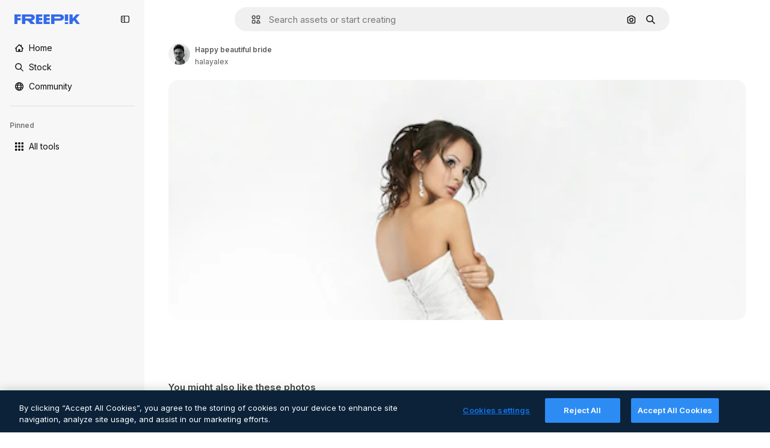

--- FILE ---
content_type: text/javascript
request_url: https://static.cdnpk.net/_next/static/chunks/webpack-f92b4f22cf6d5204.js
body_size: 6833
content:
!function(){try{var e="undefined"!=typeof window?window:"undefined"!=typeof global?global:"undefined"!=typeof self?self:{},a=(new e.Error).stack;a&&(e._sentryDebugIds=e._sentryDebugIds||{},e._sentryDebugIds[a]="1940c820-859a-4a4a-97b6-e15d64e4bba2",e._sentryDebugIdIdentifier="sentry-dbid-1940c820-859a-4a4a-97b6-e15d64e4bba2")}catch(e){}}(),function(){"use strict";var e,a,c,d,f,t,b,n,s,r,i,u,o={},l={};function h(e){var a=l[e];if(void 0!==a)return a.exports;var c=l[e]={id:e,loaded:!1,exports:{}},d=!0;try{o[e].call(c.exports,c,c.exports,h),d=!1}finally{d&&delete l[e]}return c.loaded=!0,c.exports}h.m=o,h.amdO={},e=[],h.O=function(a,c,d,f){if(c){f=f||0;for(var t=e.length;t>0&&e[t-1][2]>f;t--)e[t]=e[t-1];e[t]=[c,d,f];return}for(var b=1/0,t=0;t<e.length;t++){for(var c=e[t][0],d=e[t][1],f=e[t][2],n=!0,s=0;s<c.length;s++)b>=f&&Object.keys(h.O).every(function(e){return h.O[e](c[s])})?c.splice(s--,1):(n=!1,f<b&&(b=f));if(n){e.splice(t--,1);var r=d();void 0!==r&&(a=r)}}return a},h.n=function(e){var a=e&&e.__esModule?function(){return e.default}:function(){return e};return h.d(a,{a:a}),a},c=Object.getPrototypeOf?function(e){return Object.getPrototypeOf(e)}:function(e){return e.__proto__},h.t=function(e,d){if(1&d&&(e=this(e)),8&d||"object"==typeof e&&e&&(4&d&&e.__esModule||16&d&&"function"==typeof e.then))return e;var f=Object.create(null);h.r(f);var t={};a=a||[null,c({}),c([]),c(c)];for(var b=2&d&&e;"object"==typeof b&&!~a.indexOf(b);b=c(b))Object.getOwnPropertyNames(b).forEach(function(a){t[a]=function(){return e[a]}});return t.default=function(){return e},h.d(f,t),f},h.d=function(e,a){for(var c in a)h.o(a,c)&&!h.o(e,c)&&Object.defineProperty(e,c,{enumerable:!0,get:a[c]})},h.f={},h.e=function(e){return Promise.all(Object.keys(h.f).reduce(function(a,c){return h.f[c](e,a),a},[]))},h.u=function(e){return 2006===e?"static/chunks/2006-7ab15a60df75f161.js":4020===e?"static/chunks/4020-d5ef39cd4dd91ae0.js":5034===e?"static/chunks/5034-a047a46026ba307c.js":7092===e?"static/chunks/7092-cec4d35b5d99711b.js":7467===e?"static/chunks/7467-f91d142d287c09c0.js":9203===e?"static/chunks/9203-215b5952e753973e.js":1633===e?"static/chunks/1633-09c9e641e8ee041c.js":7436===e?"static/chunks/7436-4d87bb61b268a050.js":7301===e?"static/chunks/7301-06cbbaf36a3165e7.js":6492===e?"static/chunks/6492-6b33f847452b6f08.js":217===e?"static/chunks/217-825f0a97dfba5e7b.js":9110===e?"static/chunks/9110-ba1a87a6bb306d49.js":1994===e?"static/chunks/1994-2fa9430d9d3e1dee.js":2489===e?"static/chunks/2489-b0dfa162e777cf1d.js":5694===e?"static/chunks/5694-29c84e5ec995d4fd.js":1821===e?"static/chunks/1821-f815c5022b15eb99.js":7348===e?"static/chunks/7348-cfa1e05c539b83a6.js":4285===e?"static/chunks/4285-c24b655b1df7f71c.js":8984===e?"static/chunks/8984-081f9735233d6cd6.js":9524===e?"static/chunks/9524-bd8611dd4d6b913b.js":5229===e?"static/chunks/5229-100f9e6b082cebbd.js":3065===e?"static/chunks/3065-8a5471bc5567b967.js":6319===e?"static/chunks/6319-23ad7bd8c866a362.js":8538===e?"static/chunks/8538-fe234f3c0a31d766.js":9041===e?"static/chunks/9041-46d01252a266b360.js":8324===e?"static/chunks/8324-95c5fc134b95228f.js":6638===e?"static/chunks/6638-43320064a8e80959.js":8361===e?"static/chunks/8361-7765524781567089.js":6422===e?"static/chunks/6422-cf8d6763694e2c6d.js":3592===e?"static/chunks/3592-fa6890dbe1a99edd.js":4098===e?"static/chunks/4098-a6964ea52b6deff2.js":4445===e?"static/chunks/4445-ca736f0a54b4eb79.js":5345===e?"static/chunks/5345-eea0de4e828d65b5.js":6080===e?"static/chunks/6080-38464a3e7905f11a.js":1714===e?"static/chunks/1714-37481d0d9cd39f6e.js":2908===e?"static/chunks/2908-4c923f0f9ec53b0c.js":1760===e?"static/chunks/1760-dadf605658558009.js":5817===e?"static/chunks/5817-17e4c5d502e42a3a.js":8115===e?"static/chunks/8115-beefd05a5f0b5522.js":8523===e?"static/chunks/8523-8a2a5179b37d26fa.js":4765===e?"static/chunks/4765-79db685d0cd8905c.js":5445===e?"static/chunks/5445-3994aa216ae92400.js":5239===e?"static/chunks/5239-d1574ed0c1ab750b.js":1839===e?"static/chunks/1839-f05b27ee12682871.js":7861===e?"static/chunks/7861-b550a55dd6f7fa18.js":257===e?"static/chunks/257-c9467208c8765f60.js":6324===e?"static/chunks/6324-21dcf91487e9dba1.js":7645===e?"static/chunks/7645-959d4e5bd1f0fbff.js":5231===e?"static/chunks/5231-609fdab50ee982a3.js":"static/chunks/"+(({1454:"af054272",5287:"6e4b3536",6827:"b228046f",6854:"e399278c",7255:"4416ab45",9578:"3bf022ca",9984:"5cd8e9de"})[e]||e)+"."+({94:"cb2fc26fd9e8ead8",212:"5f6bc4029fd36805",245:"3109be496932a7ff",274:"7f17fd3fb71f56ef",287:"b73aae9c679172e7",299:"5f2c3002caaa0c5e",364:"5d133e91d410f7b4",519:"c0f3bf718574815c",544:"fd589624f5ac15da",651:"741c696d1d6833d5",723:"ec848899c1eec322",736:"91b1237ff5bea837",757:"9c638f9188085541",803:"5d000a127e5442ee",826:"55b0f5673b3aca7f",921:"ddf8482f06c5f923",936:"d6f61d62c1e8e833",978:"443c34e79bf9b588",998:"6777cae4cc690f94",1151:"9f8af46ab6b5daf9",1184:"457d73723e407614",1239:"f5241954923ed8f8",1280:"40a9e470f17bb3b5",1344:"3b04ae90d229acad",1350:"3f5962ba9d5686ef",1410:"54ea32775bee9c16",1454:"1d5ce31713225bf4",1577:"57b252f254ea0353",1619:"8d8be3f35c757e20",1747:"3c3ff0e2135739e6",1920:"19afc7c0760136a8",1965:"90053be73e7539f7",1968:"a86bf83fe7383762",1981:"48d19981768cfa2f",2074:"61e95554c71d2cfd",2093:"7045f82d5116786b",2187:"e27bd1411eda1fe9",2236:"ef03119e3c96e0ef",2377:"96ed10f8e5f74620",2488:"298ce3d7e5e780ad",2510:"07afca3b9ccc4b14",2574:"5c40a94b204effce",2577:"c0689c87a01639a4",2644:"76bde664eeb17429",2667:"2b0d0cd824b53232",2705:"28e1500c5ffecc00",2742:"2d2659a732f6330e",2797:"a5cd9c2b892cc40e",2807:"1ddc1e4e9560cb8b",2812:"f40b36e69f9fd135",2909:"b3f13a409d275378",2928:"cd95439405e5c1dd",3025:"5599f23a6d81512b",3078:"48c57f2560eb3914",3113:"9a70d4165e94150b",3124:"29c412063b9ea000",3128:"64fb70e477712df9",3142:"afa381ec0587a4fb",3166:"c3c7e165a6d2a051",3180:"01b423ba5339a08b",3188:"f317ae5b17f60ff8",3241:"d83eecd7711e405c",3267:"bb4f0bd8c0fbe08a",3294:"bda27302cd340359",3317:"f5f052eed8b08604",3398:"aa3b33113d8fcdeb",3536:"341d0ce031054866",3703:"b5e24c990234fa2f",3760:"621c620b76c8c001",3783:"3f78fc97464e49b0",3824:"1cfe547d7760201a",3839:"75c3cddad6209f8c",3871:"36868f4d6e3cd805",3905:"d291cae03ba37efe",3956:"7a99b1c949df1d51",3986:"4cee23dbe47e300f",4062:"bc8229382068dd42",4087:"608dcb8d2d2f257c",4165:"a981399a7740e3b1",4224:"8801f19aef594909",4251:"539e1fdba5431f2e",4286:"731aa6f2184036ed",4309:"144ce7aac21c7eeb",4311:"fde848113f736b71",4336:"6b994cdc34209ecf",4342:"5139164dc44fd99c",4390:"863bf04f3867f4a0",4409:"6f34395f7c5ee403",4472:"6fdf91ee4790efa8",4510:"3a55fc5dbac8c6db",4568:"2af131ad8788fc8c",4584:"84aff0ebd80c7da5",4603:"183651cd4a8a4bbe",4758:"5525d8638fe5b2f7",4837:"c492c789700ababc",4848:"dfe850550b20acc2",4925:"80c5cfce821f228b",4967:"70daa0af5e0147fe",4973:"e91b1d3cc6a5a9d4",5008:"62335661fac28a37",5109:"1499caabc3eaf031",5159:"6481b2040d402c49",5245:"4dd13bedefdb795d",5286:"db30a85e10037c09",5287:"5913ddf7717dcf50",5332:"fc08699045b85e13",5355:"dfb1231a6838243c",5374:"6c73c59539eafe99",5385:"47119ad951077754",5394:"734cf98332539790",5504:"ad85106fd509d883",5508:"15b864a7504a5437",5528:"471d520f6e014160",5532:"34141083497a9a9e",5554:"3664a635260dc649",5644:"0faf5116b4c96b8b",5665:"edb601b7d6ad1398",5765:"d9bf49e775fe60f5",5897:"e348a41b15ac82aa",5921:"e353b8c21b2d7f2a",6106:"e8cd6335ae743963",6146:"9b5d6f6f65cc2a63",6173:"6575e04cdbc95c4b",6293:"3cccf83872fd51f8",6329:"f3cf58b3abc69ce1",6343:"7a932568ceeaef1e",6393:"9192e9289ff4efab",6473:"da881d5035013ef5",6778:"34d60e72bc31c2cb",6795:"97782d90afbf74af",6803:"c2e9a4b1d2a2ce78",6827:"dec1c8c87d7184a4",6854:"c420fca5cd6875bb",6867:"491503a8db83b9b1",6868:"69e9682fbd0517eb",6996:"37c30d47d5b34988",7054:"c821340f7a02df78",7091:"17ea60d618e057fd",7149:"369fc4d039c45a07",7177:"8fefb7895df180f8",7235:"eae0b6d5031d8fab",7255:"f8c534ae0030029d",7344:"7d231f752bafb426",7455:"05f24745eed08d96",7475:"2eaae885e790d8b8",7640:"f9d00ca6e7e5dc0d",7662:"e6dcf292fc4a3077",7814:"44b02b7adb652d06",7828:"cddfc6613578803b",7854:"34930431bf864cb1",7876:"89c948b661ca667d",7896:"332c6d2544cbd71a",7908:"5d564b0c1db23f17",7938:"a2ebbad0488aa14c",7945:"5f9599427daed2e0",7967:"b1b8ba6e47e627ff",8129:"47cbec2a5f2cbd92",8158:"f7d326125afa1014",8261:"7312dbede787b47a",8316:"2efeb23a4e4223e5",8317:"9cfbf8a104c148bf",8338:"48f9a8310adcedbd",8359:"e0b4e74d05b50420",8448:"d44cc176b0b84e35",8454:"e9506a4941101002",8481:"eb052a58f9ae2e9a",8487:"6f96add7e5ee5c70",8495:"65a4adf20051eac9",8509:"4b0efb593ca507a5",8512:"1298c118850eddb7",8720:"4cfc872bf0943383",8748:"bea53db96a28ca3b",8767:"81f900da388f0e60",8780:"7bc79c2e0abab4a7",8815:"666d3f976515bf83",8846:"1c35bfc34b6640fe",8851:"b5231c91a812be31",8853:"1f53540ff9e73b28",8897:"e5a445209b1dc7b9",8970:"93bd3b4b35b34de4",9005:"459d91badf76747a",9071:"87f6869b64deb601",9080:"8fbdc1e0ac498df7",9139:"f158781520b55777",9179:"a1f4b28e2c1577b9",9269:"62126bcf1d60b154",9392:"b1c20378ad588d91",9405:"9e78c6a1d95ca875",9416:"1a315a2e4ecba0b6",9442:"a65c423385de5b49",9474:"252c192063c72bed",9534:"df4a1c83207e96e5",9573:"2c903fa05821a57a",9578:"41067e492205396c",9584:"0542cebe8c15234e",9717:"37f56d2e63fe74c8",9748:"0bc58cbf2d7d029f",9850:"b1f98a02badfaa62",9930:"a7466fccb199c930",9960:"ef4cc7dbb3f08483",9984:"7959719707a6e054",9997:"e947340ba4f2a6a8"})[e]+".js"},h.miniCssF=function(e){return"static/css/"+({287:"4380aa2b3abf8162",826:"a3f71e400c3c6c5e",978:"125ca67f502fd6c1",998:"4ec7af1029619cba",1151:"acf895dd709fefda",1184:"a560a8b2abac9e48",1350:"97712ad9043a9fe4",1633:"ef46db3751d8e999",2187:"ab0649ea4250f7a3",2488:"fb4c49e4b6154207",2574:"5bedc2aa8a170c1c",3078:"94a3fb5e87170b05",3180:"095229728fe083c3",3536:"ef46db3751d8e999",4062:"2b091cf6b253ff42",4472:"e559db09e31c28ec",4765:"ef46db3751d8e999",4973:"701a37dcea8f13fb",5008:"40caab59f1c802af",5286:"667c506a7c54843a",5528:"3e827899a9b8a168",5532:"59f5db5a78a70409",6080:"ef46db3751d8e999",6329:"b3a68a157ae3bfa6",6473:"a62fc6a3d7a32447",7177:"b8e302d41b271438",7662:"56a7a3dc09e5cd23",7908:"a964026ac21a79c7",7967:"544f3dd743d08959",8316:"6f83eb921c32d74d",8454:"88b572f1f6aab020",8538:"ef46db3751d8e999",8720:"34f052aec2dc2044",9203:"ef46db3751d8e999",9405:"bc09dfcf8cc85f8c",9474:"67cda4f82c2501f3",9717:"b5684b5452d8a284"})[e]+".css"},h.g=function(){if("object"==typeof globalThis)return globalThis;try{return this||Function("return this")()}catch(e){if("object"==typeof window)return window}}(),h.hmd=function(e){return(e=Object.create(e)).children||(e.children=[]),Object.defineProperty(e,"exports",{enumerable:!0,set:function(){throw Error("ES Modules may not assign module.exports or exports.*, Use ESM export syntax, instead: "+e.id)}}),e},h.o=function(e,a){return Object.prototype.hasOwnProperty.call(e,a)},d={},f="_N_E:",h.l=function(e,a,c,t){if(d[e]){d[e].push(a);return}if(void 0!==c)for(var b,n,s=document.getElementsByTagName("script"),r=0;r<s.length;r++){var i=s[r];if(i.getAttribute("src")==e||i.getAttribute("data-webpack")==f+c){b=i;break}}b||(n=!0,(b=document.createElement("script")).charset="utf-8",b.timeout=120,h.nc&&b.setAttribute("nonce",h.nc),b.setAttribute("data-webpack",f+c),b.src=h.tu(e)),d[e]=[a];var u=function(a,c){b.onerror=b.onload=null,clearTimeout(o);var f=d[e];if(delete d[e],b.parentNode&&b.parentNode.removeChild(b),f&&f.forEach(function(e){return e(c)}),a)return a(c)},o=setTimeout(u.bind(null,void 0,{type:"timeout",target:b}),12e4);b.onerror=u.bind(null,b.onerror),b.onload=u.bind(null,b.onload),n&&document.head.appendChild(b)},h.r=function(e){"undefined"!=typeof Symbol&&Symbol.toStringTag&&Object.defineProperty(e,Symbol.toStringTag,{value:"Module"}),Object.defineProperty(e,"__esModule",{value:!0})},h.tt=function(){return void 0===t&&(t={createScriptURL:function(e){return e}},"undefined"!=typeof trustedTypes&&trustedTypes.createPolicy&&(t=trustedTypes.createPolicy("nextjs#bundler",t))),t},h.tu=function(e){return h.tt().createScriptURL(e)},h.p="https://static.cdnpk.net/_next/",b=function(e,a,c,d){var f=document.createElement("link");return f.rel="stylesheet",f.type="text/css",f.onerror=f.onload=function(t){if(f.onerror=f.onload=null,"load"===t.type)c();else{var b=t&&("load"===t.type?"missing":t.type),n=t&&t.target&&t.target.href||a,s=Error("Loading CSS chunk "+e+" failed.\n("+n+")");s.code="CSS_CHUNK_LOAD_FAILED",s.type=b,s.request=n,f.parentNode.removeChild(f),d(s)}},f.href=a,document.head.appendChild(f),f},n=function(e,a){for(var c=document.getElementsByTagName("link"),d=0;d<c.length;d++){var f=c[d],t=f.getAttribute("data-href")||f.getAttribute("href");if("stylesheet"===f.rel&&(t===e||t===a))return f}for(var b=document.getElementsByTagName("style"),d=0;d<b.length;d++){var f=b[d],t=f.getAttribute("data-href");if(t===e||t===a)return f}},s={2272:0},h.f.miniCss=function(e,a){s[e]?a.push(s[e]):0!==s[e]&&({287:1,826:1,978:1,998:1,1151:1,1184:1,1350:1,1633:1,2187:1,2488:1,2574:1,3078:1,3180:1,3536:1,4062:1,4472:1,4765:1,4973:1,5008:1,5286:1,5528:1,5532:1,6080:1,6329:1,6473:1,7177:1,7662:1,7908:1,7967:1,8316:1,8454:1,8538:1,8720:1,9203:1,9405:1,9474:1,9717:1})[e]&&a.push(s[e]=new Promise(function(a,c){var d=h.miniCssF(e),f=h.p+d;if(n(d,f))return a();b(e,f,a,c)}).then(function(){s[e]=0},function(a){throw delete s[e],a}))},r={2272:0,8538:0,6080:0,1633:0,9203:0,4765:0},h.f.j=function(e,a){var c=h.o(r,e)?r[e]:void 0;if(0!==c){if(c)a.push(c[2]);else if(/^(1(151|184|350|633)|2((|1)87|272|488|574)|3(078|180|536)|4(062|472|765|973)|5(008|286|528|532)|6(080|329|473)|7(177|662|908|967)|8(26|316|454|538|720)|9(203|405|474|717|78|98))$/.test(e))r[e]=0;else{var d=new Promise(function(a,d){c=r[e]=[a,d]});a.push(c[2]=d);var f=h.p+h.u(e),t=Error();h.l(f,function(a){if(h.o(r,e)&&(0!==(c=r[e])&&(r[e]=void 0),c)){var d=a&&("load"===a.type?"missing":a.type),f=a&&a.target&&a.target.src;t.message="Loading chunk "+e+" failed.\n("+d+": "+f+")",t.name="ChunkLoadError",t.type=d,t.request=f,c[1](t)}},"chunk-"+e,e)}}},h.O.j=function(e){return 0===r[e]},i=function(e,a){var c,d,f=a[0],t=a[1],b=a[2],n=0;if(f.some(function(e){return 0!==r[e]})){for(c in t)h.o(t,c)&&(h.m[c]=t[c]);if(b)var s=b(h)}for(e&&e(a);n<f.length;n++)d=f[n],h.o(r,d)&&r[d]&&r[d][0](),r[d]=0;return h.O(s)},(u=self.webpackChunk_N_E=self.webpackChunk_N_E||[]).forEach(i.bind(null,0)),u.push=i.bind(null,u.push.bind(u)),h.nc=void 0}();